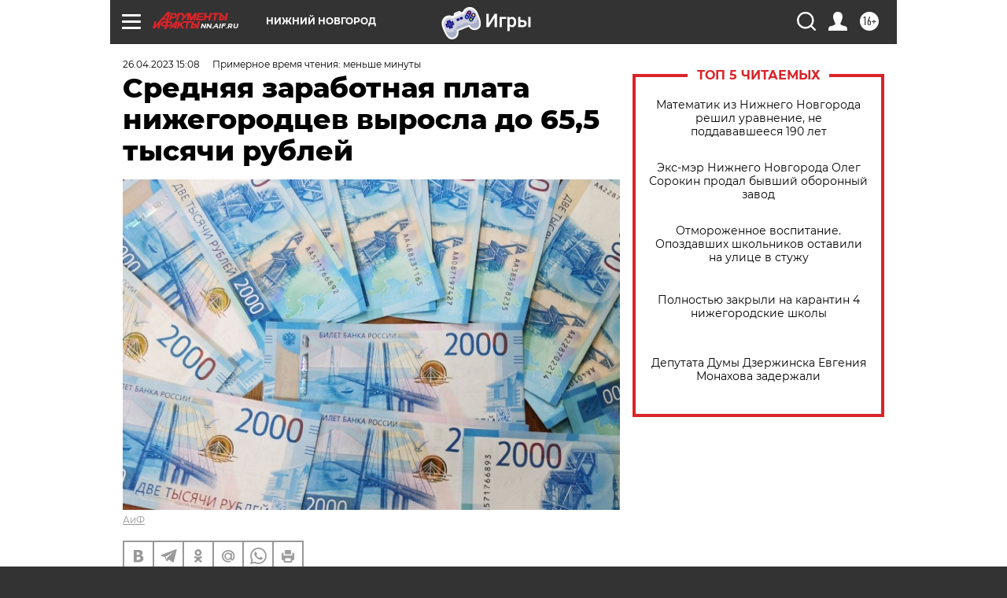

--- FILE ---
content_type: text/html
request_url: https://tns-counter.ru/nc01a**R%3Eundefined*aif_ru/ru/UTF-8/tmsec=aif_ru/13283126***
body_size: -71
content:
7D897302697A1733X1769609011:7D897302697A1733X1769609011

--- FILE ---
content_type: application/javascript
request_url: https://smi2.ru/counter/settings?payload=CIyLAhi5v6qnwDM6JGE1ZDQ0MGU0LTE2YWMtNDlhMC1hNDhiLWZhNTMwZDE2YTQyMA&cb=_callbacks____0mky3ilv4
body_size: 1518
content:
_callbacks____0mky3ilv4("[base64]");